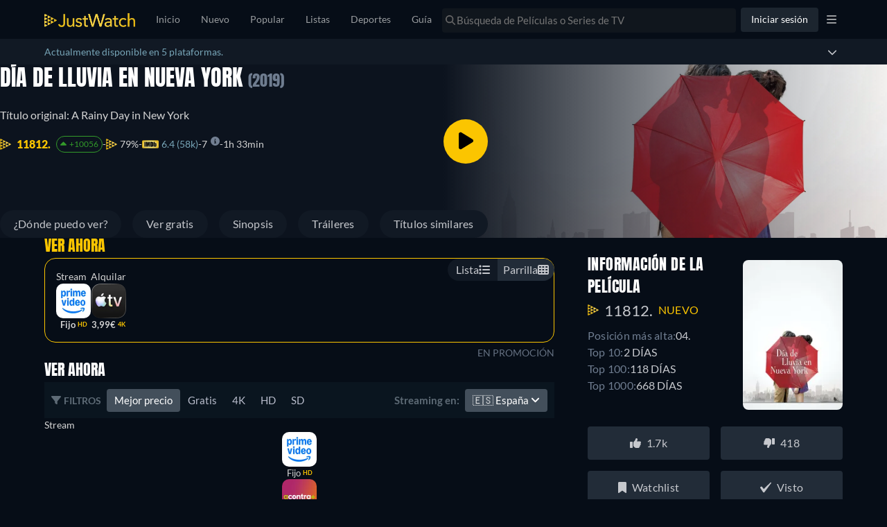

--- FILE ---
content_type: text/javascript
request_url: https://www.justwatch.com/appassets/js/1769701802708_chunk-2d0d09c7.cc6d5258.js
body_size: 2966
content:
(window.webpackJsonp=window.webpackJsonp||[]).push([["chunk-2d0d09c7"],{"695c":function(e,t,n){"use strict";n.r(t),n.d(t,"CLSThresholds",(function(){return k})),n.d(t,"FCPThresholds",(function(){return I})),n.d(t,"FIDThresholds",(function(){return J})),n.d(t,"INPThresholds",(function(){return W})),n.d(t,"LCPThresholds",(function(){return ne})),n.d(t,"TTFBThresholds",(function(){return oe})),n.d(t,"onCLS",(function(){return x})),n.d(t,"onFCP",(function(){return B})),n.d(t,"onFID",(function(){return U})),n.d(t,"onINP",(function(){return te})),n.d(t,"onLCP",(function(){return ie})),n.d(t,"onTTFB",(function(){return ue}));var r,i,o,a,u,c=function(){return window.performance&&performance.getEntriesByType&&performance.getEntriesByType("navigation")[0]},s=function(e){if("loading"===document.readyState)return"loading";var t=c();if(t){if(e<t.domInteractive)return"loading";if(0===t.domContentLoadedEventStart||e<t.domContentLoadedEventStart)return"dom-interactive";if(0===t.domComplete||e<t.domComplete)return"dom-content-loaded"}return"complete"},f=function(e){var t=e.nodeName;return 1===e.nodeType?t.toLowerCase():t.toUpperCase().replace(/^#/,"")},d=function(e,t){var n="";try{for(;e&&9!==e.nodeType;){var r=e,i=r.id?"#"+r.id:f(r)+(r.classList&&r.classList.value&&r.classList.value.trim()&&r.classList.value.trim().length?"."+r.classList.value.trim().replace(/\s+/g,"."):"");if(n.length+i.length>(t||100)-1)return n||i;if(n=n?i+">"+n:i,r.id)break;e=r.parentNode}}catch(e){}return n},l=-1,m=function(){return l},v=function(e){addEventListener("pageshow",(function(t){t.persisted&&(l=t.timeStamp,e(t))}),!0)},p=function(){var e=c();return e&&e.activationStart||0},h=function(e,t){var n=c(),r="navigate";return m()>=0?r="back-forward-cache":n&&(document.prerendering||p()>0?r="prerender":document.wasDiscarded?r="restore":n.type&&(r=n.type.replace(/_/g,"-"))),{name:e,value:void 0===t?-1:t,rating:"good",delta:0,entries:[],id:"v3-".concat(Date.now(),"-").concat(Math.floor(8999999999999*Math.random())+1e12),navigationType:r}},g=function(e,t,n){try{if(PerformanceObserver.supportedEntryTypes.includes(e)){var r=new PerformanceObserver((function(e){Promise.resolve().then((function(){t(e.getEntries())}))}));return r.observe(Object.assign({type:e,buffered:!0},n||{})),r}}catch(e){}},T=function(e,t,n,r){var i,o;return function(a){t.value>=0&&(a||r)&&((o=t.value-(i||0))||void 0===i)&&(i=t.value,t.delta=o,t.rating=function(e,t){return e>t[1]?"poor":e>t[0]?"needs-improvement":"good"}(t.value,n),e(t))}},y=function(e){requestAnimationFrame((function(){return requestAnimationFrame((function(){return e()}))}))},E=function(e){var t=function(t){"pagehide"!==t.type&&"hidden"!==document.visibilityState||e(t)};addEventListener("visibilitychange",t,!0),addEventListener("pagehide",t,!0)},S=function(e){var t=!1;return function(n){t||(e(n),t=!0)}},L=-1,C=function(){return"hidden"!==document.visibilityState||document.prerendering?1/0:0},b=function(e){"hidden"===document.visibilityState&&L>-1&&(L="visibilitychange"===e.type?e.timeStamp:0,F())},w=function(){addEventListener("visibilitychange",b,!0),addEventListener("prerenderingchange",b,!0)},F=function(){removeEventListener("visibilitychange",b,!0),removeEventListener("prerenderingchange",b,!0)},P=function(){return L<0&&(L=C(),w(),v((function(){setTimeout((function(){L=C(),w()}),0)}))),{get firstHiddenTime(){return L}}},M=function(e){document.prerendering?addEventListener("prerenderingchange",(function(){return e()}),!0):e()},I=[1800,3e3],A=function(e,t){t=t||{},M((function(){var n,r=P(),i=h("FCP"),o=g("paint",(function(e){e.forEach((function(e){"first-contentful-paint"===e.name&&(o.disconnect(),e.startTime<r.firstHiddenTime&&(i.value=Math.max(e.startTime-p(),0),i.entries.push(e),n(!0)))}))}));o&&(n=T(e,i,I,t.reportAllChanges),v((function(r){i=h("FCP"),n=T(e,i,I,t.reportAllChanges),y((function(){i.value=performance.now()-r.timeStamp,n(!0)}))})))}))},k=[.1,.25],x=function(e,t){!function(e,t){t=t||{},A(S((function(){var n,r=h("CLS",0),i=0,o=[],a=function(e){e.forEach((function(e){if(!e.hadRecentInput){var t=o[0],n=o[o.length-1];i&&e.startTime-n.startTime<1e3&&e.startTime-t.startTime<5e3?(i+=e.value,o.push(e)):(i=e.value,o=[e])}})),i>r.value&&(r.value=i,r.entries=o,n())},u=g("layout-shift",a);u&&(n=T(e,r,k,t.reportAllChanges),E((function(){a(u.takeRecords()),n(!0)})),v((function(){i=0,r=h("CLS",0),n=T(e,r,k,t.reportAllChanges),y((function(){return n()}))})),setTimeout(n,0))})))}((function(t){!function(e){if(e.entries.length){var t=e.entries.reduce((function(e,t){return e&&e.value>t.value?e:t}));if(t&&t.sources&&t.sources.length){var n=(r=t.sources).find((function(e){return e.node&&1===e.node.nodeType}))||r[0];if(n)return void(e.attribution={largestShiftTarget:d(n.node),largestShiftTime:t.startTime,largestShiftValue:t.value,largestShiftSource:n,largestShiftEntry:t,loadState:s(t.startTime)})}}var r;e.attribution={}}(t),e(t)}),t)},B=function(e,t){A((function(t){!function(e){if(e.entries.length){var t=c(),n=e.entries[e.entries.length-1];if(t){var r=t.activationStart||0,i=Math.max(0,t.responseStart-r);return void(e.attribution={timeToFirstByte:i,firstByteToFCP:e.value-i,loadState:s(e.entries[0].startTime),navigationEntry:t,fcpEntry:n})}}e.attribution={timeToFirstByte:0,firstByteToFCP:e.value,loadState:s(m())}}(t),e(t)}),t)},D={passive:!0,capture:!0},R=new Date,q=function(e,t){r||(r=t,i=e,o=new Date,O(removeEventListener),N())},N=function(){if(i>=0&&i<o-R){var e={entryType:"first-input",name:r.type,target:r.target,cancelable:r.cancelable,startTime:r.timeStamp,processingStart:r.timeStamp+i};a.forEach((function(t){t(e)})),a=[]}},H=function(e){if(e.cancelable){var t=(e.timeStamp>1e12?new Date:performance.now())-e.timeStamp;"pointerdown"==e.type?function(e,t){var n=function(){q(e,t),i()},r=function(){i()},i=function(){removeEventListener("pointerup",n,D),removeEventListener("pointercancel",r,D)};addEventListener("pointerup",n,D),addEventListener("pointercancel",r,D)}(t,e):q(t,e)}},O=function(e){["mousedown","keydown","touchstart","pointerdown"].forEach((function(t){return e(t,H,D)}))},J=[100,300],j=function(e,t){t=t||{},M((function(){var n,o=P(),u=h("FID"),c=function(e){e.startTime<o.firstHiddenTime&&(u.value=e.processingStart-e.startTime,u.entries.push(e),n(!0))},s=function(e){e.forEach(c)},f=g("first-input",s);n=T(e,u,J,t.reportAllChanges),f&&E(S((function(){s(f.takeRecords()),f.disconnect()}))),f&&v((function(){var o;u=h("FID"),n=T(e,u,J,t.reportAllChanges),a=[],i=-1,r=null,O(addEventListener),o=c,a.push(o),N()}))}))},U=function(e,t){j((function(t){!function(e){var t=e.entries[0];e.attribution={eventTarget:d(t.target),eventType:t.name,eventTime:t.startTime,eventEntry:t,loadState:s(t.startTime)}}(t),e(t)}),t)},V=0,_=1/0,z=0,G=function(e){e.forEach((function(e){e.interactionId&&(_=Math.min(_,e.interactionId),z=Math.max(z,e.interactionId),V=z?(z-_)/7+1:0)}))},K=function(){return u?V:performance.interactionCount||0},Q=function(){"interactionCount"in performance||u||(u=g("event",G,{type:"event",buffered:!0,durationThreshold:0}))},W=[200,500],X=0,Y=function(){return K()-X},Z=[],$={},ee=function(e){var t=Z[Z.length-1],n=$[e.interactionId];if(n||Z.length<10||e.duration>t.latency){if(n)n.entries.push(e),n.latency=Math.max(n.latency,e.duration);else{var r={id:e.interactionId,latency:e.duration,entries:[e]};$[r.id]=r,Z.push(r)}Z.sort((function(e,t){return t.latency-e.latency})),Z.splice(10).forEach((function(e){delete $[e.id]}))}},te=function(e,t){!function(e,t){t=t||{},M((function(){var n;Q();var r,i=h("INP"),o=function(e){e.forEach((function(e){e.interactionId&&ee(e),"first-input"===e.entryType&&!Z.some((function(t){return t.entries.some((function(t){return e.duration===t.duration&&e.startTime===t.startTime}))}))&&ee(e)}));var t,n=(t=Math.min(Z.length-1,Math.floor(Y()/50)),Z[t]);n&&n.latency!==i.value&&(i.value=n.latency,i.entries=n.entries,r())},a=g("event",o,{durationThreshold:null!==(n=t.durationThreshold)&&void 0!==n?n:40});r=T(e,i,W,t.reportAllChanges),a&&("PerformanceEventTiming"in window&&"interactionId"in PerformanceEventTiming.prototype&&a.observe({type:"first-input",buffered:!0}),E((function(){o(a.takeRecords()),i.value<0&&Y()>0&&(i.value=0,i.entries=[]),r(!0)})),v((function(){Z=[],X=K(),i=h("INP"),r=T(e,i,W,t.reportAllChanges)})))}))}((function(t){!function(e){if(e.entries.length){var t=e.entries.sort((function(e,t){return t.duration-e.duration||t.processingEnd-t.processingStart-(e.processingEnd-e.processingStart)}))[0],n=e.entries.find((function(e){return e.target}));e.attribution={eventTarget:d(n&&n.target),eventType:t.name,eventTime:t.startTime,eventEntry:t,loadState:s(t.startTime)}}else e.attribution={}}(t),e(t)}),t)},ne=[2500,4e3],re={},ie=function(e,t){!function(e,t){t=t||{},M((function(){var n,r=P(),i=h("LCP"),o=function(e){var t=e[e.length-1];t&&t.startTime<r.firstHiddenTime&&(i.value=Math.max(t.startTime-p(),0),i.entries=[t],n())},a=g("largest-contentful-paint",o);if(a){n=T(e,i,ne,t.reportAllChanges);var u=S((function(){re[i.id]||(o(a.takeRecords()),a.disconnect(),re[i.id]=!0,n(!0))}));["keydown","click"].forEach((function(e){addEventListener(e,(function(){return setTimeout(u,0)}),!0)})),E(u),v((function(r){i=h("LCP"),n=T(e,i,ne,t.reportAllChanges),y((function(){i.value=performance.now()-r.timeStamp,re[i.id]=!0,n(!0)}))}))}}))}((function(t){!function(e){if(e.entries.length){var t=c();if(t){var n=t.activationStart||0,r=e.entries[e.entries.length-1],i=r.url&&performance.getEntriesByType("resource").filter((function(e){return e.name===r.url}))[0],o=Math.max(0,t.responseStart-n),a=Math.max(o,i?(i.requestStart||i.startTime)-n:0),u=Math.max(a,i?i.responseEnd-n:0),s=Math.max(u,r?r.startTime-n:0),f={element:d(r.element),timeToFirstByte:o,resourceLoadDelay:a-o,resourceLoadTime:u-a,elementRenderDelay:s-u,navigationEntry:t,lcpEntry:r};return r.url&&(f.url=r.url),i&&(f.lcpResourceEntry=i),void(e.attribution=f)}}e.attribution={timeToFirstByte:0,resourceLoadDelay:0,resourceLoadTime:0,elementRenderDelay:e.value}}(t),e(t)}),t)},oe=[800,1800],ae=function(e,t){t=t||{};var n=h("TTFB"),r=T(e,n,oe,t.reportAllChanges);!function e(t){document.prerendering?M((function(){return e(t)})):"complete"!==document.readyState?addEventListener("load",(function(){return e(t)}),!0):setTimeout(t,0)}((function(){var i=c();if(i){var o=i.responseStart;if(o<=0||o>performance.now())return;n.value=Math.max(o-p(),0),n.entries=[i],r(!0),v((function(){n=h("TTFB",0),(r=T(e,n,oe,t.reportAllChanges))(!0)}))}}))},ue=function(e,t){ae((function(t){!function(e){if(e.entries.length){var t=e.entries[0],n=t.activationStart||0,r=Math.max(t.domainLookupStart-n,0),i=Math.max(t.connectStart-n,0),o=Math.max(t.requestStart-n,0);e.attribution={waitingTime:r,dnsTime:i-r,connectionTime:o-i,requestTime:e.value-o,navigationEntry:t}}else e.attribution={waitingTime:0,dnsTime:0,connectionTime:0,requestTime:0}}(t),e(t)}),t)}}}]);
//# sourceMappingURL=1769701802708_chunk-2d0d09c7.cc6d5258.js.map

--- FILE ---
content_type: text/javascript
request_url: https://www.justwatch.com/appassets/js/1769701802708_chunk-207d95a7.72e20373.js
body_size: 416
content:
(window.webpackJsonp=window.webpackJsonp||[]).push([["chunk-207d95a7"],{"2c10":function(t,o,n){"use strict";n("428e")},"428e":function(t,o,n){var e=n("a199");e.__esModule&&(e=e.default),"string"==typeof e&&(e=[[t.i,e,""]]),e.locals&&(t.exports=e.locals);(0,n("499e").default)("33401c98",e,!0,{sourceMap:!1,shadowMode:!1})},"9b37":function(t,o,n){"use strict";n.r(o);var e=n("2b0e"),a=n("11ca"),i=Object(e.defineComponent)({__name:"TitlePosterRibbonGraphqlLite",props:{position:{default:"left"},additionalContexts:{default:()=>[]}},setup(t){const o=t;return{__sfc:!0,props:o,onRibbonClick:async()=>{const{preventNonSignedInAction:t}=await n.e("chunk-5d0cccc9").then(n.bind(null,"17a6"));t(void 0,o.additionalContexts)},faBookmark:a.g}}}),c=(n("2c10"),n("2877")),r=Object(c.a)(i,(function(){var t=this._self._c,o=this._self._setupProxy;return t("FontAwesomeIcon",{staticClass:"ribbon ribbon--left",attrs:{icon:o.faBookmark},on:{click:function(t){return t.preventDefault(),t.stopPropagation(),o.onRibbonClick.apply(null,arguments)}}})}),[],!1,null,"49a0d6cc",null);o.default=r.exports},a199:function(t,o,n){(o=n("24fb")(!1)).push([t.i,".ribbon[data-v-49a0d6cc]{position:absolute;z-index:2;font-size:32px;padding:0 8px 8px;top:-2px;color:#fff;opacity:.3}[dir=ltr] .ribbon--left[data-v-49a0d6cc]{left:0}[dir=rtl] .ribbon--left[data-v-49a0d6cc]{right:0}.ribbon[data-v-49a0d6cc]:hover{opacity:.7;cursor:pointer}",""]),t.exports=o}}]);
//# sourceMappingURL=1769701802708_chunk-207d95a7.72e20373.js.map

--- FILE ---
content_type: text/javascript
request_url: https://www.justwatch.com/appassets/js/1769701802708_chunk-5e8f9bb7.c82f3f85.js
body_size: 468
content:
(window.webpackJsonp=window.webpackJsonp||[]).push([["chunk-5e8f9bb7"],{"5d0a":function(t,e,s){var i=s("7874");i.__esModule&&(i=i.default),"string"==typeof i&&(i=[[t.i,i,""]]),i.locals&&(t.exports=i.locals);(0,s("499e").default)("62f174c8",i,!0,{sourceMap:!1,shadowMode:!1})},7874:function(t,e,s){(e=s("24fb")(!1)).push([t.i,".text-wrap-pre-line[data-v-956b2d16]{white-space:pre-line}ul[data-v-956b2d16]{color:#b9bdcc;font-size:16px}",""]),t.exports=e},c056:function(t,e,s){"use strict";s("5d0a")},d4a3:function(t,e,s){"use strict";s.r(e);var i=s("2b0e"),o=Object(i.defineComponent)({__name:"TitleSynopsis",props:{shortDescription:{default:""},originalShortDescription:{default:""},showSubheading:{type:Boolean,default:!0}},setup(t){const e=t,s=Object(i.ref)(!1),o=Object(i.computed)(()=>s.value?e.originalShortDescription:e.shortDescription);return{__sfc:!0,props:e,showOriginal:s,synopsis:o}}}),n=(s("c056"),s("2877")),a=Object(n.a)(o,(function(){var t=this,e=t._self._c,s=t._self._setupProxy;return e("div",[t.showSubheading?e("div",{staticClass:"detail-infos__subheading"},[e("h2",{staticClass:"detail-infos__subheading--label"},[t._v(t._s(t.$t("WEBAPP_SYNOPSIS")))])]):t._e(),e("p",{staticClass:"text-wrap-pre-line mt-0"},[t._v(" "+t._s(s.synopsis)+" ")]),t.originalShortDescription?e("small",{staticStyle:{display:"block",clear:"both","margin-top":"-8px","margin-bottom":"8px"},on:{click:function(t){t.preventDefault(),s.showOriginal=!s.showOriginal}}},[t._v(" "+t._s(s.showOriginal?t.$t("WEBAPP_DESCRIPTION_SHOW_TRANSLATED"):t.$t("WEBAPP_DESCRIPTION_SHOW_ORIGINAL"))+" ")]):t._e()])}),[],!1,null,"956b2d16",null);e.default=a.exports}}]);
//# sourceMappingURL=1769701802708_chunk-5e8f9bb7.c82f3f85.js.map

--- FILE ---
content_type: text/javascript
request_url: https://www.justwatch.com/appassets/js/1769701802708_chunk-43200d97.4a453ff4.js
body_size: 1325
content:
(window.webpackJsonp=window.webpackJsonp||[]).push([["chunk-43200d97"],{7053:function(_,B,E){"use strict";E.r(B);var R=E("2b0e"),A=E("76f1"),N=E("f058"),T=E("f182"),U=E("9c11");const Y=[A.v.Dvd,A.v.Bluray],D=[A.n.Buy,A.n.Rent],e={[A.q.Movie]:{"with-streaming":{"DVD-BUY":"WEBAPP_MOVIE_WITH_STREAMING_DVD_BUY","DVD-RENT":"WEBAPP_MOVIE_WITH_STREAMING_DVD_RENT","DVD-BUY-RENT":"WEBAPP_MOVIE_WITH_STREAMING_DVD_BUY_RENT","BLURAY-BUY":"WEBAPP_MOVIE_WITH_STREAMING_BLURAY_BUY","BLURAY-RENT":"WEBAPP_MOVIE_WITH_STREAMING_BLURAY_RENT","BLURAY-BUY-RENT":"WEBAPP_MOVIE_WITH_STREAMING_BLURAY_BUY_RENT","DVD-BUY-BLURAY-BUY":"WEBAPP_MOVIE_WITH_STREAMING_DVD_BUY_BLURAY_BUY","DVD-RENT-BLURAY-RENT":"WEBAPP_MOVIE_WITH_STREAMING_DVD_RENT_BLURAY_RENT","DVD-BUY-BLURAY-RENT":"WEBAPP_MOVIE_WITH_STREAMING_DVD_BUY_BLURAY_RENT","DVD-RENT-BLURAY-BUY":"WEBAPP_MOVIE_WITH_STREAMING_DVD_RENT_BLURAY_BUY","DVD-BUY-RENT-BLURAY-BUY":"WEBAPP_MOVIE_WITH_STREAMING_DVD_BUY_RENT_BLURAY_BUY","DVD-BUY-RENT-BLURAY-BUY-RENT":"WEBAPP_MOVIE_WITH_STREAMING_DVD_BUY_RENT_BLURAY_BUY_RENT"},"no-streaming":{"DVD-BUY":"WEBAPP_MOVIE_NO_STREAMING_DVD_BUY","DVD-RENT":"WEBAPP_MOVIE_NO_STREAMING_DVD_RENT","DVD-BUY-RENT":"WEBAPP_MOVIE_NO_STREAMING_DVD_BUY_RENT","BLURAY-BUY":"WEBAPP_MOVIE_NO_STREAMING_BLURAY_BUY","BLURAY-RENT":"WEBAPP_MOVIE_NO_STREAMING_BLURAY_RENT","BLURAY-BUY-RENT":"WEBAPP_MOVIE_NO_STREAMING_BLURAY_BUY_RENT","DVD-BUY-BLURAY-BUY":"WEBAPP_MOVIE_NO_STREAMING_DVD_BUY_BLURAY_BUY","DVD-RENT-BLURAY-RENT":"WEBAPP_MOVIE_NO_STREAMING_DVD_RENT_BLURAY_RENT","DVD-BUY-BLURAY-RENT":"WEBAPP_MOVIE_NO_STREAMING_DVD_BUY_BLURAY_RENT","DVD-RENT-BLURAY-BUY":"WEBAPP_MOVIE_NO_STREAMING_DVD_RENT_BLURAY_BUY","DVD-BUY-RENT-BLURAY-BUY":"WEBAPP_MOVIE_NO_STREAMING_DVD_BUY_RENT_BLURAY_BUY","DVD-BUY-RENT-BLURAY-BUY-RENT":"WEBAPP_MOVIE_NO_STREAMING_DVD_BUY_RENT_BLURAY_BUY_RENT"}},[A.q.Show]:{"with-streaming":{"DVD-BUY":"WEBAPP_SHOW_WITH_STREAMING_DVD_BUY","DVD-RENT":"WEBAPP_SHOW_WITH_STREAMING_DVD_RENT","DVD-BUY-RENT":"WEBAPP_SHOW_WITH_STREAMING_DVD_BUY_RENT","BLURAY-BUY":"WEBAPP_SHOW_WITH_STREAMING_BLURAY_BUY","BLURAY-RENT":"WEBAPP_SHOW_WITH_STREAMING_BLURAY_RENT","BLURAY-BUY-RENT":"WEBAPP_SHOW_WITH_STREAMING_BLURAY_BUY_RENT","DVD-BUY-BLURAY-BUY":"WEBAPP_SHOW_WITH_STREAMING_DVD_BUY_BLURAY_BUY","DVD-RENT-BLURAY-RENT":"WEBAPP_SHOW_WITH_STREAMING_DVD_RENT_BLURAY_RENT","DVD-BUY-BLURAY-RENT":"WEBAPP_SHOW_WITH_STREAMING_DVD_BUY_BLURAY_RENT","DVD-RENT-BLURAY-BUY":"WEBAPP_SHOW_WITH_STREAMING_DVD_RENT_BLURAY_BUY","DVD-BUY-RENT-BLURAY-BUY":"WEBAPP_SHOW_WITH_STREAMING_DVD_BUY_RENT_BLURAY_BUY","DVD-BUY-RENT-BLURAY-BUY-RENT":"WEBAPP_SHOW_WITH_STREAMING_DVD_BUY_RENT_BLURAY_BUY_RENT"},"no-streaming":{"DVD-BUY":"WEBAPP_SHOW_NO_STREAMING_DVD_BUY","DVD-RENT":"WEBAPP_SHOW_NO_STREAMING_DVD_RENT","DVD-BUY-RENT":"WEBAPP_SHOW_NO_STREAMING_DVD_BUY_RENT","BLURAY-BUY":"WEBAPP_SHOW_NO_STREAMING_BLURAY_BUY","BLURAY-RENT":"WEBAPP_SHOW_NO_STREAMING_BLURAY_RENT","BLURAY-BUY-RENT":"WEBAPP_SHOW_NO_STREAMING_BLURAY_BUY_RENT","DVD-BUY-BLURAY-BUY":"WEBAPP_SHOW_NO_STREAMING_DVD_BUY_BLURAY_BUY","DVD-RENT-BLURAY-RENT":"WEBAPP_SHOW_NO_STREAMING_DVD_RENT_BLURAY_RENT","DVD-BUY-BLURAY-RENT":"WEBAPP_SHOW_NO_STREAMING_DVD_BUY_BLURAY_RENT","DVD-RENT-BLURAY-BUY":"WEBAPP_SHOW_NO_STREAMING_DVD_RENT_BLURAY_BUY","DVD-BUY-RENT-BLURAY-BUY":"WEBAPP_SHOW_NO_STREAMING_DVD_BUY_RENT_BLURAY_BUY","DVD-BUY-RENT-BLURAY-BUY-RENT":"WEBAPP_SHOW_NO_STREAMING_DVD_BUY_RENT_BLURAY_BUY_RENT"}},[A.q.ShowSeason]:{"with-streaming":{"DVD-BUY":"WEBAPP_SEASON_WITH_STREAMING_DVD_BUY","DVD-RENT":"WEBAPP_SEASON_WITH_STREAMING_DVD_RENT","DVD-BUY-RENT":"WEBAPP_SEASON_WITH_STREAMING_DVD_BUY_RENT","BLURAY-BUY":"WEBAPP_SEASON_WITH_STREAMING_BLURAY_BUY","BLURAY-RENT":"WEBAPP_SEASON_WITH_STREAMING_BLURAY_RENT","BLURAY-BUY-RENT":"WEBAPP_SEASON_WITH_STREAMING_BLURAY_BUY_RENT","DVD-BUY-BLURAY-BUY":"WEBAPP_SEASON_WITH_STREAMING_DVD_BUY_BLURAY_BUY","DVD-RENT-BLURAY-RENT":"WEBAPP_SEASON_WITH_STREAMING_DVD_RENT_BLURAY_RENT","DVD-BUY-BLURAY-RENT":"WEBAPP_SEASON_WITH_STREAMING_DVD_BUY_BLURAY_RENT","DVD-RENT-BLURAY-BUY":"WEBAPP_SEASON_WITH_STREAMING_DVD_RENT_BLURAY_BUY","DVD-BUY-RENT-BLURAY-BUY":"WEBAPP_SEASON_WITH_STREAMING_DVD_BUY_RENT_BLURAY_BUY","DVD-BUY-RENT-BLURAY-BUY-RENT":"WEBAPP_SEASON_WITH_STREAMING_DVD_BUY_RENT_BLURAY_BUY_RENT"},"no-streaming":{"DVD-BUY":"WEBAPP_SEASON_NO_STREAMING_DVD_BUY","DVD-RENT":"WEBAPP_SEASON_NO_STREAMING_DVD_RENT","DVD-BUY-RENT":"WEBAPP_SEASON_NO_STREAMING_DVD_BUY_RENT","BLURAY-BUY":"WEBAPP_SEASON_NO_STREAMING_BLURAY_BUY","BLURAY-RENT":"WEBAPP_SEASON_NO_STREAMING_BLURAY_RENT","BLURAY-BUY-RENT":"WEBAPP_SEASON_NO_STREAMING_BLURAY_BUY_RENT","DVD-BUY-BLURAY-BUY":"WEBAPP_SEASON_NO_STREAMING_DVD_BUY_BLURAY_BUY","DVD-RENT-BLURAY-RENT":"WEBAPP_SEASON_NO_STREAMING_DVD_RENT_BLURAY_RENT","DVD-BUY-BLURAY-RENT":"WEBAPP_SEASON_NO_STREAMING_DVD_BUY_BLURAY_RENT","DVD-RENT-BLURAY-BUY":"WEBAPP_SEASON_NO_STREAMING_DVD_RENT_BLURAY_BUY","DVD-BUY-RENT-BLURAY-BUY":"WEBAPP_SEASON_NO_STREAMING_DVD_BUY_RENT_BLURAY_BUY","DVD-BUY-RENT-BLURAY-BUY-RENT":"WEBAPP_SEASON_NO_STREAMING_DVD_BUY_RENT_BLURAY_BUY_RENT"}}};var t=Object(R.defineComponent)({__name:"DvdBluray",props:{title:null,titleObjectType:null,dvdBluRayOffers:null,streamingOffers:null,seasonNumber:null},setup(_){const B=_,{t:E}=Object(N.b)(),t=_=>_.reduce((_,B)=>{const E=B.presentationType===A.v.Bluray_4K?A.v.Bluray:B.presentationType;return _[E]||(_[E]={}),_[E][B.monetizationType]||(_[E][B.monetizationType]=[]),_[E][B.monetizationType].includes(B.package.clearName)||_[E][B.monetizationType].push(B.package.clearName),_},{});function S(_,R,N,T){var U,S,P;const O=t([N,T].flat()),V=Object.keys(O).sort((_,B)=>Y.indexOf(_)-Y.indexOf(B)).map(_=>{var B;return`${_}-${Object.keys(null!==(B=O[_])&&void 0!==B?B:{}).sort((_,B)=>D.indexOf(_)-D.indexOf(B)).join("-")}`}).join("-"),n={dvdOffers:Object.values(null!==(U=O[A.v.Dvd])&&void 0!==U?U:{}).flat().join(", "),blurayOffers:Object.values(null!==(S=O[A.v.Bluray])&&void 0!==S?S:{}).flat().join(", "),offers:Array.from(new Set(Object.values(O).flatMap(_=>Object.values(_)).flat())).join(", ")},W=(I=B.titleObjectType,e[I]);var I;const L=null==W||null===(P=W[R?"with-streaming":"no-streaming"])||void 0===P?void 0:P[V];return L?E(L,{title:_,"dvd-offers":n.dvdOffers,"blu-ray-offers":n.blurayOffers,offers:n.offers}):""}const{locale:P}=Object(U.f)(),{tc:O}=Object(N.b)(),V=Object(R.computed)(()=>{const _=null==B.seasonNumber?B.title:`${B.title} - ${O("WEBAPP_SEASON")} ${B.seasonNumber}`;return S(Object(T.a)(_,P.value),B.streamingOffers.length>0,B.dvdBluRayOffers.filter(_=>"DVD"===_.presentationType),B.dvdBluRayOffers.filter(_=>"BLURAY"===_.presentationType||"BLURAY_4K"===_.presentationType))});return{__sfc:!0,props:B,t:E,getOfferByMonetizationTypeAndPresentationType:t,getFinaleText:S,locale:P,tc:O,text:V}}}),S=E("2877"),P=Object(S.a)(t,(function(){var _=this._self._c,B=this._self._setupProxy;return _("p",{staticClass:"dvd"},[this._v(this._s(B.text)+" "+this._s(" "))])}),[],!1,null,null,null);B.default=P.exports},f182:function(_,B,E){"use strict";E.d(B,"a",(function(){return T})),E.d(B,"b",(function(){return Y}));var R=E("2b0e"),A=E("3654"),N=E("f058");const T=(_,B)=>"ja"===B?`「${_}」`:`"${_}"`,U=(_=[])=>[...new Set(_.map(_=>_.package.clearName))],Y=_=>{const B=Object(R.computed)(()=>{var B;return null!==(B=Object(A.toValue)(_.title))&&void 0!==B?B:""}),E=Object(R.computed)(()=>{var B;return null!==(B=Object(A.toValue)(_.offers))&&void 0!==B?B:[]}),Y=Object(R.computed)(()=>{var B;return null!==(B=Object(A.toValue)(_.seasonNumber))&&void 0!==B?B:null}),{tc:D,locale:e}=Object(N.b)(),t=(_,B,R)=>`${B} ${U(E.value.filter(B=>B.monetizationType===_)).join(", ")}${R?" "+R:""}`;return{getOfferTextBlock:t,getInfoTextBlock:(_,E,R,A)=>{const N=null==Y.value?B.value:`${B.value} - ${D("WEBAPP_SEASON")} ${Y.value}`,U=`${E} ${T(N,e.value)} ${R}`;return"none"===_?U:t(_,U,A)},getRTLInfoTextBlock:(_,R,A,N)=>{const T=null==Y.value?B.value:`${B.value} - ${D("WEBAPP_SEASON")} ${Y.value}`;return`${R} ${U(E.value.filter(B=>B.monetizationType===_)).join(", ")} ${A} ${T}${N?" "+N:""}`}}}}}]);
//# sourceMappingURL=1769701802708_chunk-43200d97.4a453ff4.js.map

--- FILE ---
content_type: text/javascript
request_url: https://www.justwatch.com/appassets/js/1769701802708_chunk-2d0c9573.f93a2f79.js
body_size: 499
content:
(window.webpackJsonp=window.webpackJsonp||[]).push([["chunk-2d0c9573"],{5970:function(t,n,e){"use strict";e.r(n),e.d(n,"initCoreWebVitalsMonitor",(function(){return o}));var i=e("51c1"),a=e("f65f");async function o(t){const{onCLS:n,onFCP:o,onFID:r,onLCP:l,onTTFB:c,onINP:d}=await e.e("chunk-2d0d09c7").then(e.bind(null,"695c"));function s(n){(function(t){const n=Array.from(t).reduce((t,n)=>{const e=Object.keys(n.additionalFlags).filter(t=>n.additionalFlags[t]).sort().join(",");return t[e]||(t[e]={metrics:[],additionalFlags:n.additionalFlags}),t[e].metrics.push(n.metric),t},{});return Object.values(n)})(n).forEach(n=>{a.TrackingHelper.trackEvent("corewebvitals",{nonInteraction:!0},[new i.k(new Set(n.metrics),{...t,...n.additionalFlags})])})}const u=new Set;function v(t){var n;const e={...null!==(n=document.querySelector("[data-jwtv-title]"))&&void 0!==n&&n?{jwtv_title:!0}:{}};"INP"===t.name&&(t.delta=0),u.add({metric:t,additionalFlags:e})}function b(){0!==u.size&&(s(u),u.clear())}n(v,{reportAllChanges:!0,durationThreshold:300}),o(v),c(v),l(t=>{var n;const e=t.value||0;e>1500&&null!==(n=t.attribution)&&void 0!==n&&n.element&&a.TrackingHelper.trackEvent("corewebvitals_attribution",{action:"measure_lcp",label:t.attribution.element,value:e,nonInteraction:!0})},{reportAllChanges:!0}),l(v),r(v),d(v),d(t=>{var n,e;const i=null!==(n=null===(e=t.attribution.eventEntry)||void 0===e?void 0:e.duration)&&void 0!==n?n:0;i>200&&a.TrackingHelper.trackEvent("corewebvitals_attribution",{action:"measure_inp",label:t.attribution.eventTarget,value:i,nonInteraction:!0})},{reportAllChanges:!0}),addEventListener("visibilitychange",()=>{"hidden"===document.visibilityState&&b()}),addEventListener("pagehide",b)}}}]);
//# sourceMappingURL=1769701802708_chunk-2d0c9573.f93a2f79.js.map

--- FILE ---
content_type: text/javascript
request_url: https://www.justwatch.com/appassets/js/1769701802708_chunk-88ae1466.37640b11.js
body_size: 4870
content:
(window.webpackJsonp=window.webpackJsonp||[]).push([["chunk-88ae1466"],{"0370":function(e,t,a){var o=a("cf18");o.__esModule&&(o=o.default),"string"==typeof o&&(o=[[e.i,o,""]]),o.locals&&(e.exports=o.locals);(0,a("499e").default)("6ec018b8",o,!0,{sourceMap:!1,shadowMode:!1})},"06a0":function(e,t,a){"use strict";a("c104")},"0919":function(e,t,a){"use strict";a.r(t);var o=a("2b0e"),i=a("11ca"),l=Object(o.defineComponent)({__name:"CheckboxInput",props:{label:null,value:{type:Boolean},disabled:{type:Boolean}},emits:["input"],setup:(e,{emit:t})=>({__sfc:!0,emit:t,onChange:function(e){const a=e.target;t("input",!(null==a||!a.checked))}})}),s=(a("bbf1"),a("2877")),n=Object(s.a)(l,(function(){var e=this,t=e._self._c,a=e._self._setupProxy;return t("label",[t("div",{staticClass:"checkbox",class:{checked:e.value,disabled:e.disabled}},[t("input",{attrs:{type:"checkbox",disabled:e.disabled},domProps:{checked:e.value},on:{change:a.onChange}}),t("span",{staticClass:"checkbox-icon"},[e.value?t("svg",{staticClass:"checkmark",attrs:{viewBox:"0 0 24 24"}},[t("path",{attrs:{fill:"currentColor",d:"M9 16.2l-3.5-3.5L4 14.2l5 5 12-12-1.5-1.5z"}})]):e._e()])]),e.label?t("span",{staticClass:"checkbox-label"},[e._v(e._s(e.label))]):e._e()])}),[],!1,null,"e2cb37aa",null).exports,r=a("299e"),c=a("6042"),d=a("5279"),p=Object(o.defineComponent)({__name:"OfferReporterSuccessModal",props:{email:{default:null},closeDelay:{default:3e3}},setup(e){const t=e;return Object(o.onMounted)(()=>{setTimeout(()=>{d.VFMHelper.close()},t.closeDelay)}),{__sfc:!0,props:t,BaseModal:c.a}}}),u=(a("22f9"),Object(s.a)(p,(function(){var e=this,t=e._self._c;return t(e._self._setupProxy.BaseModal,{attrs:{title:e.$tc("WEBAPP_REPORT_HEADLINE_THANKYOU"),closable:!0},on:{dismiss:function(t){return e.$emit("dismiss")}}},[t("div",{staticClass:"success-modal-content"},[t("div",{domProps:{innerHTML:e._s(e.$t("WEBAPP_REPORT_THANKYOU_TEXT"))}}),t("br"),e.email?t("div",{domProps:{innerHTML:e._s(e.$t("WEBAPP_REPORT_THANKYOU_TEXT_MAIL",{email:e.email}))}}):e._e()])])}),[],!1,null,null,null).exports),m=a("f058"),f=a("4ba1"),_=a("9c11"),b=a("71ff"),v=Object(o.defineComponent)({__name:"PopoverModal",props:{cssClass:null,boundingElement:null,anchor:{default:"center"},position:{default:"center"},bottomGutter:{default:5}},setup(e){const t=e,a=Object(o.ref)(null),i=Object(o.ref)(0);Object(o.onMounted)(()=>{if(!a.value)return;const e=new ResizeObserver(()=>{a.value&&(i.value=a.value.offsetWidth)});e.observe(a.value),Object(o.onBeforeUnmount)(()=>e.disconnect())});const l=Object(o.computed)(()=>{if(!t.boundingElement||!a.value)return{};let e={},o=0;const l=t.boundingElement.getBoundingClientRect();switch(t.anchor){case"left":o=l.left;break;case"right":o=l.left+l.width;break;default:o=l.left+l.width/2}let s;switch(i.value>=window.innerWidth&&(e={left:"0px",right:"0px"}),t.position){case"left":s=o;break;case"right":s=o-i.value;break;default:s=o-i.value/2}return e=s<0?{left:"0px"}:s+i.value>window.innerWidth?{right:"0px"}:{left:s+"px"},{...e,top:l.bottom+t.bottomGutter+"px"}});return{__sfc:!0,props:t,popover:a,popoverWidth:i,style:l}}}),P=(a("06a0"),Object(s.a)(v,(function(){var e=this._self._c,t=this._self._setupProxy;return e("div",{ref:"popover",staticClass:"jw-popover",class:this.cssClass,style:t.style},[e("section",{staticClass:"jw-popover__body"},[this._t("default")],2)])}),[],!1,null,"2f25ec2e",null).exports);const h=({popoverProps:e,component:t,componentProps:a,...o})=>{const{promise:i,dismiss:l}=d.VFMHelper.open({type:"popover",slotComponent:{render:o=>o(P,{props:e},[o(t,{props:a,on:{dismiss:l}})])},...o});return i};var E=a("f65f"),O=a("76f1"),y=a("5184");const g=y.a`
	mutation ReportFeedback($input: ReportFeedbackInput!) {
		reportFeedback(input: $input) {
			isReported
		}
	}
`;var S=a("f1c8");const R=y.a`
	query GetTitleProvidersByShortNames($country: Country!, $platform: Platform!) {
		packages(country: $country, platform: $platform, hasTitles: true) {
			shortName
		}
	}
`;var x=a("5c1e"),I=Object(o.defineComponent)({__name:"OfferReporterModal",props:{titleId:null,titleObjectId:null,titleObjectType:null,titleName:null,originalReleaseYear:null,titleOffers:{default:()=>[]},additionalContexts:{default:()=>[]}},setup(e){const t=e,l={mismatch:"MISMATCH",title_not_available:"TITLE_NOT_AVAILABLE",missing_offer:"MISSING_OFFER",wrong_price:"WRONG_OFFER",wrong_info:"WRONG_INFO",bug:"BUG",other:"OTHER"},{t:s,tc:p}=Object(m.b)(),{providers:v}=Object(_.b)(),{language:P,country:y,webLocale:I}=Object(_.f)(),T=Object(o.ref)(null),C=Object(o.reactive)({commentInput:"",emailInput:"",errorNotification:!1,externalLinkInput:"",isSending:!1,issueSelected:"",providerSelected:"",providerSelectedClear:"",stayUpdated:!1}),A=Object(o.computed)(()=>({country:y.value,platform:O.s.Web})),j=Object(o.computed)(()=>({enabled:t.titleObjectType===O.q.SportEvent})),{result:w}=Object(f.c)(S.a,A,j),k=Object(o.computed)(()=>{var e;return((null===(e=w.value)||void 0===e?void 0:e.packages)||[]).map(({shortName:e})=>e)}),N=Object(o.computed)(()=>({enabled:t.titleObjectType!==O.q.SportEvent})),{result:B}=Object(f.c)(R,A,N),M=Object(o.computed)(()=>{var e;return((null===(e=B.value)||void 0===e?void 0:e.packages)||[]).map(({shortName:e})=>e)}),{mutate:D}=Object(f.b)(g),W=Object(o.computed)(()=>({[O.q.Movie]:p("WEBAPP_MOVIE"),[O.q.Show]:p("WEBAPP_SHOW"),[O.q.ShowSeason]:p("WEBAPP_SEASON"),[O.q.ShowEpisode]:p("WEBAPP_EPISODE"),[O.q.SportEvent]:p("WEBAPP_EVENT")}[t.titleObjectType].toLowerCase())),$=Object(o.computed)(()=>{const e=W.value,t=Y(W.value);return[{technical_name:"mismatch",translatable:s("WEBAPP_REPORT_ISSUE_MISMATCH",{object_type:e,object_type_capitalized:t})},{technical_name:"title_not_available",translatable:s("WEBAPP_REPORT_ISSUE_MISSING_TITLE_NOT_AVAILABLE",{object_type:e,object_type_capitalized:t})},{technical_name:"missing_offer",translatable:s("WEBAPP_REPORT_ISSUE_MISSING_OFFER",{object_type:e,object_type_capitalized:t})},{technical_name:"wrong_price",translatable:s("WEBAPP_REPORT_ISSUE_WRONG_PRICE",{object_type:e,object_type_capitalized:t})},{technical_name:"wrong_info",translatable:s("WEBAPP_REPORT_ISSUE_METADATA",{object_type:e,object_type_capitalized:t})},{technical_name:"bug",translatable:s("WEBAPP_REPORT_ISSUE_BUG",{object_type:e,object_type_capitalized:t})},{technical_name:"cant_watch",translatable:s("WEBAPP_REPORT_ISSUE_CANT_WATCH",{object_type:e,object_type_capitalized:t})},{technical_name:"other",translatable:s("WEBAPP_REPORT_ISSUE_OTHER",{object_type:e,object_type_capitalized:t})}]}),L=Object(o.computed)(()=>["wrong_info","bug","other"].includes(C.issueSelected)),z=Object(o.computed)(()=>L.value?p("WEBAPP_REPORT_REQUIRED_FREETEXTPLACEHOLDER"):p("WEBAPP_REPORT_FREETEXTPLACEHOLDER")),U=Object(o.computed)(()=>p("WEBAPP_COUNTRY_"+I.value.toUpperCase())),F=Object(o.computed)(()=>{const{issueSelected:e,stayUpdated:t,emailInput:a,commentInput:o,providerSelected:i,externalLinkInput:l}=C;return"missing_offer"===e?""===l:L.value?e&&t&&""===a||""===o:e&&t?""===a||""===i:!i}),H=Object(o.computed)(()=>{var e;const a=(null!==(e=t.titleOffers)&&void 0!==e?e:[]).map(e=>{var t;return null===(t=e.package)||void 0===t?void 0:t.packageId}).filter(Boolean);return v.value().filter(e=>-1!==a.indexOf(e.packageId))}),G=Object(o.computed)(()=>{const e={clearName:`(${p("WEBAPP_REPORT_MISSINGPROVIDER")})`,icon:"",monetizationTypes:[],packageId:0,shortName:"",slug:"",technicalName:"missing"},a=v.value().filter(e=>k.value.includes(e.shortName)),o=v.value().filter(e=>M.value.includes(e.shortName)),i=t.titleObjectType===O.q.SportEvent?a:o,l="missing_offer"===C.issueSelected?i.slice().sort():[...H.value].sort();return[e].concat(l)}),V=Object(o.computed)(()=>{var e;return(null===(e=$.value.find(e=>e.technical_name===C.issueSelected))||void 0===e?void 0:e.translatable)||"..."});function q(e){var t,a;Object.assign(C,{commentInput:"",emailInput:"",errorNotification:!1,externalLinkInput:"",isSending:!1,providerSelected:"",providerSelectedClear:"",stayUpdated:!1,issueSelected:null!==(t=null==e||null===(a=e.target)||void 0===a?void 0:a.value)&&void 0!==t?t:""})}function Z(e){var t;const{technicalName:a,clearName:o}=null==e||null===(t=e.target)||void 0===t?void 0:t.value;C.providerSelected=null!=a?a:"",C.providerSelectedClear=null!=o?o:""}function Y(e){return`${e.charAt(0).toUpperCase()}${e.slice(1)}`}return{__sfc:!0,issueName:l,props:t,t:s,tc:p,providers:v,language:P,country:y,webLocale:I,modal:T,itemData:C,queryVariables:A,sportProvidersByShortNamesQueryOptions:j,sportProvidersByShortNamesData:w,sportProvidersByShortName:k,titleProvidersByShortNamesQueryOptions:N,titleProvidersByShortNamesData:B,titleProvidersByShortName:M,mutate:D,titleObjectTypeTranslation:W,issues:$,mandatoryComment:L,freetextPlaceholder:z,translatedCountry:U,isFormInvalid:F,titleProviders:H,filteredProviders:G,selectedIssueTranslatable:V,openPopover:async function(e){const t=await h({popoverProps:{cssClass:"issues-popover",boundingElement:e.currentTarget,position:"left"},component:()=>a.e("chunk-17abc610").then(a.bind(null,"b0fe")),componentProps:{issues:$.value,selectedIssue:C.issueSelected}});t&&q({target:{value:t}})},handleIssueChange:q,openProviderPopover:async function(e){if(!T.value)return;const t=await h({popoverProps:{cssClass:"providers-popover",boundingElement:e.currentTarget,position:"left",bottomGutter:-32},component:()=>a.e("chunk-663fc942").then(a.bind(null,"be6f")),componentProps:{providers:G.value,selectedProvider:C.providerSelectedClear}});t&&Z({target:{value:t}})},handleProviderChange:Z,reportIssue:async function(){if(C.isSending)return;C.isSending=!0;const e=v.value().find(e=>e.technicalName===C.providerSelected);try{var a;if(C.emailInput){if(!/^[a-z0-9._%+-]+@[a-z0-9.-]+\.[a-z]{2,4}$/.test(C.emailInput))return C.errorNotification=!0,void(C.isSending=!1)}await D({input:{id:t.titleId,type:l[C.issueSelected],country:y.value,language:P.value,package:(null==e?void 0:e.shortName)||"",comment:C.commentInput,externalUrl:C.externalLinkInput,email:C.emailInput,platformVersion:`${x.APP_VERSION}-${x.APP_PLATFORM}`}}),E.TrackingHelper.trackEvent("offer_reporter",{action:"send_feedback",label:null!==(a=C.issueSelected)&&void 0!==a?a:""}),d.VFMHelper.close(),await b.ModalHelper.openModal(u,{email:C.emailInput},{},"",!1,t.additionalContexts)}catch(e){C.errorNotification=!0}C.isSending=!1},capitalize:Y,faCaretDown:i.i,faInfoCircle:i.G,CheckboxInput:n,BasicButton:r.default,BaseModal:c.a}}}),T=(a("d519"),Object(s.a)(I,(function(){var e=this,t=e._self._c,a=e._self._setupProxy;return t(a.BaseModal,{ref:"modal",staticClass:"offer-reporter",attrs:{title:e.$tc("WEBAPP_REPORT_HEADLINE_SORRY"),closable:!0},on:{closed:a.handleIssueChange,dismiss:function(t){return e.$emit("dismiss")}},scopedSlots:e._u([{key:"footer",fn:function(){return[t("div",{staticStyle:{padding:"15px"}},[a.itemData.errorNotification?t("span",{staticStyle:{display:"block",color:"red","margin-bottom":"10px"}},[e._v(e._s(e.$tc("WEBAPP_REPORT_ERROR")))]):e._e(),t(a.BasicButton,{attrs:{blocked:!0,color:"primary",disabled:a.isFormInvalid||a.itemData.isSending},on:{click:function(e){return a.reportIssue()}}},[e._v(" "+e._s(e.$tc("WEBAPP_REPORT_REPORT"))+" ")])],1)]},proxy:!0}])},[t("div",[t("div",{on:{click:a.openPopover}},[t("div",{staticClass:"item vfm-item"},[t("span",{staticClass:"item-label"},[e._v(e._s(e.$tc("WEBAPP_REPORT_ISSUE")))]),t("span",{staticClass:"item-label"},[e._v(e._s(a.selectedIssueTranslatable))]),t("FontAwesomeIcon",{staticClass:"caret-down",attrs:{icon:a.faCaretDown}})],1),"wrong_price"===a.itemData.issueSelected?t("div",{staticStyle:{"margin-inline-end":"21px"},attrs:{align:"right"}},[t("FontAwesomeIcon",{attrs:{icon:a.faInfoCircle}}),t("small",[e._v(" "+e._s(e.$tc("WEBAPP_REPORT_HINT_SDHD_PRICES"))+" ")])],1):e._e()]),a.mandatoryComment?t("div",[t("div",{staticClass:"item vfm-item border-bottom",class:{disabled:!a.itemData.issueSelected}},[t("span",{staticClass:"item-label label-md"},[e._v(e._s(e.$tc("WEBAPP_REPORT_COMMENT"))+" ")]),t("textarea",{attrs:{rows:"2",placeholder:"We'll need some more details so we can work on this!",disabled:!a.itemData.issueSelected},on:{input:e=>a.itemData.commentInput=e.target.value}})]),t("div",{staticClass:"item vfm-item padding-top",class:{disabled:!a.itemData.issueSelected}},[t(a.CheckboxInput,{attrs:{value:a.itemData.stayUpdated,label:e.$tc("WEBAPP_REPORT_EMAILQUESTION"),disabled:!a.itemData.issueSelected},on:{input:function(e){a.itemData.stayUpdated=!a.itemData.stayUpdated}}})],1),a.itemData.stayUpdated?t("div",{staticClass:"item vfm-item border-bottom",class:{disabled:!a.itemData.issueSelected}},[t("span",{staticClass:"item-label"},[e._v(e._s(e.$tc("WEBAPP_REPORT_ENTER_EMAIL")))]),t("input",{attrs:{id:"emailValidation",type:"email",pattern:"[A-Za-z0-9._%+-]{3,}@[a-zA-Z]{3,}([.]{1}[a-zA-Z]{2,}|[.]{1}[a-zA-Z]{2,}[.]{1}[a-zA-Z]{2,})",placeholder:"yourname@yourdomain.com",disabled:!a.itemData.issueSelected},on:{input:e=>a.itemData.emailInput=e.target.value}})]):e._e()]):e._e(),t("div",{directives:[{name:"show",rawName:"v-show",value:!!a.itemData.issueSelected&&!a.mandatoryComment,expression:"!!itemData.issueSelected && !mandatoryComment"}]},[t("div",{on:{click:a.openProviderPopover}},[t("div",{staticClass:"item vfm-item",class:{disabled:!a.itemData.issueSelected}},[t("span",{staticClass:"item-label"},[e._v(e._s(e.$tc("WEBAPP_REPORT_AFFECTEDPROVIDER")))]),t("span",{staticClass:"item-label"},[e._v(e._s(a.itemData.providerSelectedClear))]),t("FontAwesomeIcon",{staticClass:"caret-down",attrs:{icon:a.faCaretDown}})],1),""!==a.itemData.issueSelected&&"netflix"===a.itemData.providerSelected?t("div",{staticStyle:{"margin-inline-start":"185px","margin-inline-end":"21px"},attrs:{align:"right"}},[t("FontAwesomeIcon",{attrs:{icon:a.faInfoCircle}}),t("small",{domProps:{innerHTML:e._s(e.$t("WEBAPP_REPORT_HINT_NETFLIX_COUNTRY",{country:a.translatedCountry}))}})],1):e._e()]),t("div",{staticClass:"item vfm-item border-bottom",class:{disabled:!a.itemData.issueSelected}},[t("span",{staticClass:"item-label",staticStyle:{"white-space":"normal"}},[e._v(" "+e._s(e.$t("WEBAPP_REPORT_EXTERNALLINK",{object_type:a.titleObjectTypeTranslation}))+"   "),"missing_offer"!==a.itemData.issueSelected?[e._v(" "+e._s(e.$tc("WEBAPP_REPORT_COMMENT_OPTIONAL"))+" ")]:e._e()],2),t("input",{attrs:{placeholder:"https://...",disabled:!a.itemData.issueSelected},on:{input:e=>a.itemData.externalLinkInput=e.target.value}})]),t("div",{staticClass:"item vfm-item border-bottom",class:{disabled:!a.itemData.issueSelected}},[t("span",{staticClass:"item-label label-md"},[e._v(" "+e._s(e.$tc("WEBAPP_REPORT_COMMENT"))+" "+e._s(a.mandatoryComment?"":e.$tc("WEBAPP_REPORT_COMMENT_OPTIONAL"))+" ")]),t("textarea",{attrs:{rows:"2",placeholder:a.freetextPlaceholder,disabled:!a.itemData.issueSelected},on:{input:e=>a.itemData.commentInput=e.target.value}})]),t("div",{staticClass:"item vfm-item padding-top",class:{disabled:!a.itemData.issueSelected}},[t(a.CheckboxInput,{attrs:{value:a.itemData.stayUpdated,label:e.$tc("WEBAPP_REPORT_EMAILQUESTION"),disabled:!a.itemData.issueSelected},on:{input:function(e){a.itemData.stayUpdated=!a.itemData.stayUpdated}}})],1),a.itemData.stayUpdated?t("div",{staticClass:"item vfm-item border-bottom"},[t("span",{staticClass:"item-label"},[e._v(e._s(e.$tc("WEBAPP_REPORT_ENTER_EMAIL")))]),t("input",{attrs:{id:"emailValidation",type:"email",pattern:"[A-Za-z0-9._%+-]{3,}@[a-zA-Z]{3,}([.]{1}[a-zA-Z]{2,}|[.]{1}[a-zA-Z]{2,}[.]{1}[a-zA-Z]{2,})",placeholder:"yourname@yourdomain.com"},on:{input:e=>a.itemData.emailInput=e.target.value}})]):e._e()])])])}),[],!1,null,null,null).exports),C=Object(o.defineComponent)({__name:"OfferReporter",props:{titleId:null,titleObjectId:null,titleObjectType:null,titleName:null,titleOffers:{default:()=>[]},additionalContexts:{default:()=>[]}},setup(e){const t=e;return{__sfc:!0,props:t,openModal:function(){b.ModalHelper.openModal(T,{titleId:t.titleId,titleObjectId:t.titleObjectId,titleObjectType:t.titleObjectType,titleName:t.titleName,titleOffers:t.titleOffers},{},"",!1,t.additionalContexts)}}}}),A=(a("6976"),Object(s.a)(C,(function(){var e=this._self._c,t=this._self._setupProxy;return e("span",{staticClass:"offer-reporter",on:{click:function(e){return e.preventDefault(),t.openModal.apply(null,arguments)}}},[this._v(this._s(this.$t("WEBAPP_REPORT_BADOFFERS")))])}),[],!1,null,null,null));t.default=A.exports},"22f9":function(e,t,a){"use strict";a("629f")},"3c6f":function(e,t,a){(t=a("24fb")(!1)).push([e.i,"label[data-v-e2cb37aa]{gap:8px}label[data-v-e2cb37aa],label .checkbox[data-v-e2cb37aa]{display:inline-flex;align-items:center}label .checkbox[data-v-e2cb37aa]{position:relative;justify-content:center;cursor:pointer;width:24px;height:24px;border-radius:4px;border:2px solid #fff;transition:all .2s ease;-webkit-user-select:none;-moz-user-select:none;user-select:none}label .checkbox input[data-v-e2cb37aa]{opacity:0;position:absolute;width:0;height:0}label .checkbox .checkbox-icon[data-v-e2cb37aa]{position:absolute;display:flex;align-items:center;justify-content:center}label .checkbox.checked[data-v-e2cb37aa]{background-color:#fbc500;border-color:#fbc500;color:#000}label .checkbox.disabled[data-v-e2cb37aa]{opacity:.5;cursor:not-allowed}label .checkbox .checkmark[data-v-e2cb37aa]{width:18px;height:18px}",""]),e.exports=t},"629f":function(e,t,a){var o=a("637d");o.__esModule&&(o=o.default),"string"==typeof o&&(o=[[e.i,o,""]]),o.locals&&(e.exports=o.locals);(0,a("499e").default)("73c506e7",o,!0,{sourceMap:!1,shadowMode:!1})},"637d":function(e,t,a){(t=a("24fb")(!1)).push([e.i,".success-modal-content{padding:0 15px}",""]),e.exports=t},6976:function(e,t,a){"use strict";a("0370")},7112:function(e,t,a){var o=a("3c6f");o.__esModule&&(o=o.default),"string"==typeof o&&(o=[[e.i,o,""]]),o.locals&&(e.exports=o.locals);(0,a("499e").default)("729cf3ab",o,!0,{sourceMap:!1,shadowMode:!1})},"8aff":function(e,t,a){(t=a("24fb")(!1)).push([e.i,".offer-reporter section{flex-grow:1}.item{display:flex;padding:0 16px;align-self:flex-start;cursor:pointer}.item.border-bottom:focus-within{border-bottom:2px solid #fbc500}.item.padding-top{padding:16px}.item.disabled{opacity:.4}.item:hover{background-color:#0a151f}.item .item-label{flex-grow:1;flex-shrink:1;margin:12px 0;font-size:16px;font-weight:400}.item .item-label:nth-child(2){text-align:end}.item .label-md{flex:initial;max-width:200px;pointer-events:none}.item input,.item textarea{width:100%;padding:12px;font-size:16px;resize:none;outline:none;background:transparent;border:none;color:inherit;text-align:right}.item input::-moz-placeholder,.item textarea::-moz-placeholder{color:#999}.item input::placeholder,.item textarea::placeholder{color:#999}.caret-down{font-size:15px;margin:auto;color:#4a4f56}",""]),e.exports=t},bbf1:function(e,t,a){"use strict";a("7112")},c104:function(e,t,a){var o=a("d524");o.__esModule&&(o=o.default),"string"==typeof o&&(o=[[e.i,o,""]]),o.locals&&(e.exports=o.locals);(0,a("499e").default)("33a4fbca",o,!0,{sourceMap:!1,shadowMode:!1})},cf18:function(e,t,a){(t=a("24fb")(!1)).push([e.i,".offer-reporter{font-size:13.5px;padding-inline-start:0;color:#78a6b8;cursor:pointer;border:none;background:none;margin-top:0!important}.offer-reporter:hover{color:#fff}@media(max-width:550px){.offer-reporter{font-size:11px}}",""]),e.exports=t},d519:function(e,t,a){"use strict";a("e17e")},d524:function(e,t,a){(t=a("24fb")(!1)).push([e.i,".jw-popover[data-v-2f25ec2e]{position:absolute;background:#060d17;border-radius:4px}",""]),e.exports=t},e17e:function(e,t,a){var o=a("8aff");o.__esModule&&(o=o.default),"string"==typeof o&&(o=[[e.i,o,""]]),o.locals&&(e.exports=o.locals);(0,a("499e").default)("ba589f02",o,!0,{sourceMap:!1,shadowMode:!1})},f1c8:function(e,t,a){"use strict";a.d(t,"a",(function(){return o}));const o=a("5184").a`
	query GetSportProvidersByShortNames($country: Country!, $platform: Platform!) {
		packages(country: $country, platform: $platform, hasSport: true) {
			packageId
			shortName
			clearName
		}
	}
`}}]);
//# sourceMappingURL=1769701802708_chunk-88ae1466.37640b11.js.map